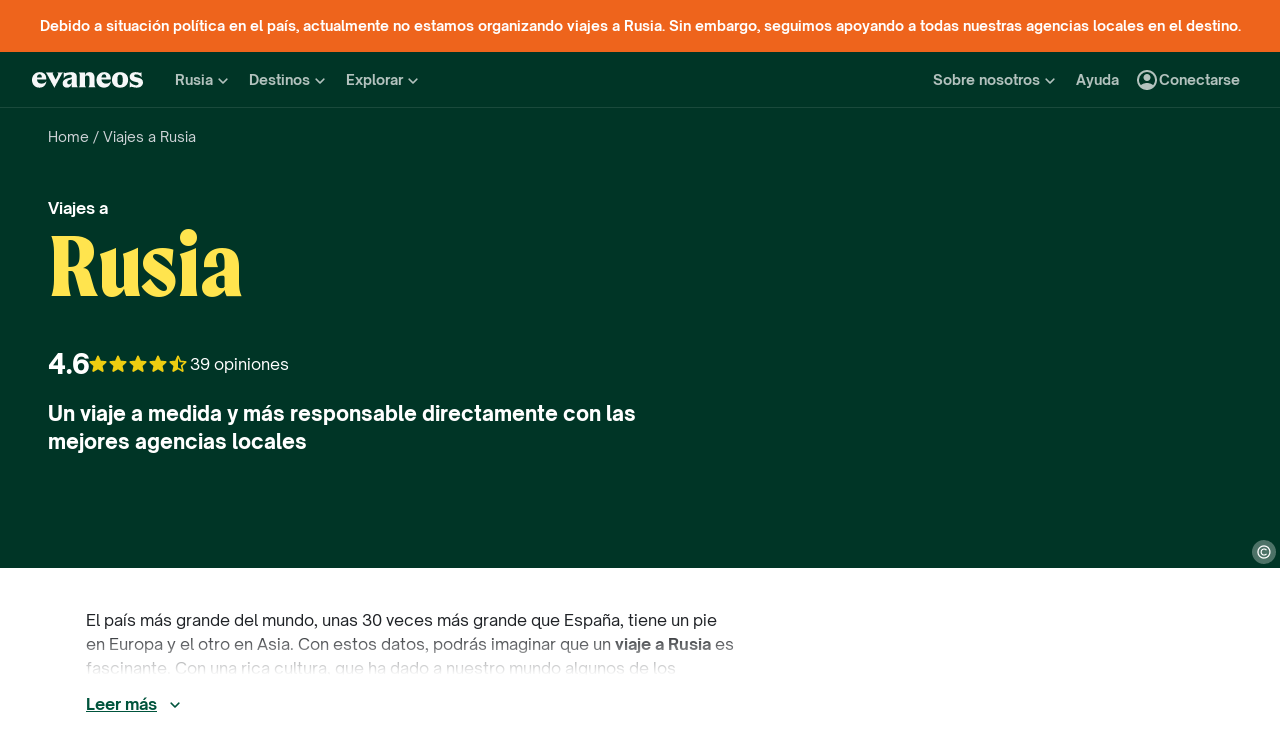

--- FILE ---
content_type: text/css
request_url: https://www.evaneos.es/static/_next/static/css/94967c329d77fecb.css
body_size: 6430
content:
.PrimaryNav_primaryNav__bOCBD{--primary-nav-height:var(--space-56);z-index:var(--z-index-appbar);position:sticky;top:0;width:100%;transform:translateY(0);background-color:var(--color-green-800);transition:transform .3s ease-in-out,background-color .5s ease-in-out}.PrimaryNav_primaryNav__bOCBD.PrimaryNav_transparent__I514r{background-color:transparent}.PrimaryNav_primaryNav__bOCBD.PrimaryNav_transparent__I514r.PrimaryNav_isUserAccountOpen__ENuus,.PrimaryNav_primaryNav__bOCBD.PrimaryNav_transparent__I514r:hover{background-color:var(--color-green-800)}.PrimaryNav_primaryNav__bOCBD.PrimaryNav_hidden__V5hWw:not(.PrimaryNav_isOpen___tNcC){transform:translateY(-100%)}.PrimaryNav_primaryNav__bOCBD.PrimaryNav_previewMode__fGbkY{background-color:var(--color-blue-800)}@media (max-width:1199.98px){.PrimaryNav_isOpen___tNcC{position:fixed;top:0;left:0;height:100%;overflow-y:auto}}.NavBarItem_navBarItem__LTNL6{display:flex;align-items:center;padding:var(--space-8);border:0;border-radius:50%;background-color:transparent;color:var(--color-neutral-100);cursor:pointer}.NavBarItem_navBarItem__LTNL6.NavBarItem_isMenuOpen__iUVvC,.NavBarItem_navBarItem__LTNL6:hover{background-color:var(--color-neutral-0-10)}.NavBarItem_iconLeading__0SKX8{flex-shrink:0;justify-content:center;width:24px;height:24px}.NavBarItem_iconTrailing__rHZB4,.NavBarItem_text__efInk{display:none}@media (min-width:1200px){.NavBarItem_navBarItem__LTNL6{width:-moz-fit-content;width:fit-content;padding:var(--space-4) var(--space-8);gap:var(--space-4);border-radius:0;color:var(--color-neutral-0-70)}.NavBarItem_navBarItem__LTNL6.NavBarItem_isMenuOpen__iUVvC,.NavBarItem_navBarItem__LTNL6:hover{background-color:transparent;color:var(--color-neutral-100)}.NavBarItem_navBarItem__LTNL6:focus-visible{border-radius:2px;outline:1px solid var(--color-green-600);outline-offset:1px}.NavBarItem_iconLeading__0SKX8{display:none}.NavBarItem_displayDesktopIconLeading__4P78M .NavBarItem_iconLeading__0SKX8{display:flex}.NavBarItem_iconTrailing__rHZB4{display:block;flex-shrink:0;width:20px;height:20px}.NavBarItem_text__efInk{display:block}}.LoginModal_login__HLGy4{display:flex;justify-content:center}.LoginModal_loginWrapper__d1Foy{width:100%}.Alert_alert__dM5qW{display:flex;align-items:center;padding:var(--space-16);gap:var(--space-16);border:1px solid transparent;border-radius:4px;line-height:var(--line-height-body)}.Alert_alert__dM5qW.Alert_withButton__fWnNB{padding-right:var(--space-24)}.Alert_content__pd8_w{display:flex;flex:1 0 0;align-items:flex-start;gap:var(--space-8)}.Alert_textWrapper__KO7n0{display:flex;flex:1 0 0;flex-direction:column;align-items:flex-start;gap:var(--space-4)}.Alert_icon__ucv8c{flex-shrink:0;width:24px;height:24px}.Alert_information__6fwYc{border-color:var(--color-info-main);background-color:var(--color-info-light);color:var(--color-info-contrast-neutral)}.Alert_informationIcon__DTZY_{color:var(--color-info-main)}.Alert_success__MG0gG{border-color:var(--color-success-main);background-color:var(--color-success-light);color:var(--color-success-contrast-neutral)}.Alert_successIcon__CEY2e{color:var(--color-success-main)}.Alert_warning__G_sZW{border-color:var(--color-warning-main);background-color:var(--color-warning-light);color:var(--color-warning-contrast-neutral)}.Alert_warningIcon__tm2KC{color:var(--color-warning-main)}.Alert_error__zHemS{border-color:var(--color-error-main);background-color:var(--color-error-light);color:var(--color-error-contrast-neutral)}.Alert_errorIcon__sboz6{color:var(--color-error-main)}@keyframes DotsLoader_wave__yuS7G{0%,60%,to{transform:none}30%{transform:translateY(-10px)}}.DotsLoader_loader__jf3Vv{display:inline-block;position:relative;margin-left:var(--space-8);white-space:nowrap}.DotsLoader_dot__quzk9{display:block;width:6px;height:6px;float:left;border-radius:50%;background:currentColor;animation:DotsLoader_wave__yuS7G 1.3s linear infinite}.DotsLoader_dot__quzk9+.DotsLoader_dot__quzk9{margin-left:var(--space-8)}.DotsLoader_dot__quzk9:nth-child(2){animation-delay:-1.1s}.DotsLoader_dot__quzk9:nth-child(3){animation-delay:-.9s}.EvaneosLoginForm_item__xHpsp{margin-bottom:var(--space-16)}.EvaneosLoginForm_rememberWrapper__UJWop{display:flex;justify-content:space-between;margin-bottom:var(--space-32)}.EvaneosLoginForm_submit__BdJbX{margin-bottom:var(--space-48)}.Register_register__WPX9C{display:flex;flex-direction:column;align-items:center}.MenuItem_link__e4xi7{display:flex;align-items:center;padding:0 var(--space-8);overflow:hidden;outline:none;color:var(--color-neutral-100);cursor:pointer}.MenuItem_small__epSdt{height:var(--space-32)}.MenuItem_medium__CFLpN{height:var(--space-40)}.MenuItem_inline__GQqZR{display:inline-flex}.MenuItem_link__e4xi7:hover{text-decoration:underline}.MenuItem_link__e4xi7:active,.MenuItem_link__e4xi7:focus{background:var(--color-neutral-0-10)}.MenuItem_text__g1Bsy{overflow:hidden;text-overflow:ellipsis;white-space:nowrap}.MenuItem_icon__wXHIA{position:relative;flex-shrink:0;width:24px;height:24px;margin-right:var(--space-8)}.MenuItem_iconContainer__0zbWQ{position:relative}.MenuItem_iconContainer__0zbWQ.MenuItem_hasFeatureDiscoveryNotification__eTm4J:after{position:absolute;top:-5px;right:0;width:12px;height:12px;border-radius:50%;background-color:var(--color-custom-community-orange-main);content:""}.CommitmentsDropdown_menu__Hqi9d{z-index:var(--z-index-appbar);width:auto;min-width:240px;padding:var(--space-8) 0 var(--space-4) 0;border-radius:4px;background-color:var(--color-green-700);color:var(--color-neutral-0)}.CommitmentsDropdown_menuListItem__8y6kU{margin:0 var(--space-16)}.CommitmentsDropdown_menuListItem__8y6kU+.CommitmentsDropdown_menuListItem__8y6kU{margin-top:var(--space-8)}@media (max-width:1199.98px){.CommitmentsDropdown_menu__Hqi9d{display:none}}.SquareCard_card__YO_ls{display:block;position:relative;overflow:hidden;border-radius:8px}.SquareCard_title__2a_lS{position:absolute;bottom:0;left:0;max-width:100%;max-height:100%;padding:0 var(--space-16) var(--space-16) var(--space-16);color:var(--color-deprecated-white);-webkit-hyphens:auto;hyphens:auto;overflow-wrap:break-word;pointer-events:none}.SquareCard_card__YO_ls.SquareCard_small__kjClm .SquareCard_title__2a_lS{padding:0 var(--space-8) var(--space-8) var(--space-8)}.SquareCard_link__OA81F{z-index:1;position:absolute;inset:0}.TabList_tabList__s_rQQ{display:flex;max-width:100%;margin:0;overflow:auto hidden;gap:var(--space-8);list-style:none;-ms-overflow-style:none;scrollbar-width:none;-webkit-overflow-scrolling:touch;box-sizing:border-box}.TabList_tabList__s_rQQ::-webkit-scrollbar{display:none}.TabList_tabListVertical__Nos_8,.TabList_tab__mUVxo{flex-direction:column}.TabList_tab__mUVxo{display:flex;flex-shrink:0;align-items:center;margin:0;padding:var(--space-8) var(--space-16);gap:var(--space-4);border:none;border-bottom:2px solid transparent;background-color:transparent;color:var(--color-neutral-800);cursor:pointer}.TabList_tab__mUVxo:hover,.TabList_tab__mUVxo[aria-selected=true]{border-color:var(--color-green-600);color:var(--color-green-700)}.TabList_thematicTab__VATbP{display:flex;flex-shrink:0;flex-direction:column;align-items:center;width:112px;padding:var(--space-8);gap:var(--space-8);border:none;background-color:transparent;color:var(--color-neutral-800);cursor:pointer}.TabList_thematicTab__VATbP .TabList_tabIconWrapper__AQ46H{display:flex;align-items:center;justify-content:center;width:56px;height:56px;border-radius:50%;background-color:var(--color-beige-100);color:var(--color-neutral-900)}.TabList_thematicTab__VATbP .TabList_tabIcon__joiuy{width:32px;height:32px;transition:transform .1s ease-in-out}.TabList_thematicTab__VATbP[aria-selected=true] .TabList_tabIconWrapper__AQ46H{background-color:var(--color-green-900);color:var(--color-green-100)}.TabList_thematicTab__VATbP:not([aria-selected=true]):hover .TabList_tabIcon__joiuy{transform:scale(1.1)}.TabList_buttonTab__RO9MD{display:flex;align-items:center;justify-content:center;width:100%;min-height:4rem;padding:var(--space-8);border:0;border-radius:4px;background-color:var(--color-beige-100);cursor:pointer}.TabList_buttonTab__RO9MD[aria-selected=true]{background-color:var(--color-beige-300)}.TabList_buttonTab__RO9MD:hover{background-color:var(--color-beige-400)}.TabList_tabListReversed__NGmkS .TabList_tab__mUVxo{color:var(--color-neutral-100)}.TabList_tabListReversed__NGmkS .TabList_tab__mUVxo:hover,.TabList_tabListReversed__NGmkS .TabList_tab__mUVxo[aria-selected=true]{border-color:var(--color-yellow-100);color:var(--color-yellow-300)}.TabList_navMenuVerticalTab__fv0OZ{display:flex;flex-direction:row;align-items:center;height:64px;padding:0 var(--space-24);gap:var(--space-8);border:0;border-radius:8px;background-color:transparent;color:var(--color-primary-contrast-neutral);cursor:pointer}.TabList_navMenuVerticalTab__fv0OZ:hover{background-color:var(--color-green-700-40)}.TabList_navMenuVerticalTab__fv0OZ[aria-selected=true]{background-color:var(--color-primary-main)}.TabList_navMenuVerticalTabIcon__WAPuB{width:24px;height:24px}@media (min-width:576px){.TabList_thematicTab__VATbP{width:128px}.TabList_buttonTab__RO9MD{padding:var(--space-8) var(--space-24)}}@media (hover:hover) and (pointer:fine){.TabList_tabList__s_rQQ::-webkit-scrollbar{display:block;height:8px}.TabList_tabList__s_rQQ::-webkit-scrollbar-track{border-radius:4px;background:var(--color-neutral-200)}.TabList_tabList__s_rQQ::-webkit-scrollbar-thumb{border-radius:4px;background:var(--color-neutral-400)}.TabList_tabList__s_rQQ::-webkit-scrollbar-thumb:hover{background:var(--color-neutral-500)}.TabList_tabList__s_rQQ{scrollbar-color:var(--color-neutral-400) var(--color-neutral-200);scrollbar-width:thin}}.DestinationsContent_section__QZw23{--tile-grid-gutter:var(--space-16);--tile-grid-nb-per-row:3;margin-bottom:var(--space-24)}.DestinationsContent_section__QZw23:last-child{margin-bottom:0}.DestinationsContent_section__QZw23:after,.DestinationsContent_section__QZw23:before{display:table;content:" "}.DestinationsContent_section__QZw23:after{clear:both}.DestinationsContent_sectionTitle__YpnJ0{margin-bottom:var(--space-16)}.DestinationsContent_topDestinationsList__L7wCb{margin-top:calc(-1 * var(--tile-grid-gutter));margin-left:calc(-1 * var(--tile-grid-gutter));padding:0;list-style:none}.DestinationsContent_topDestinationsListItem__VhJy2{display:block;width:calc((100% / var(--tile-grid-nb-per-row)) - var(--tile-grid-gutter));margin-top:calc(1 * var(--tile-grid-gutter));margin-left:calc(1 * var(--tile-grid-gutter));float:left}.DestinationsContent_findDestination__0HzHZ{display:block;position:relative;padding-top:100%;overflow:hidden;border-radius:8px;box-shadow:0 0 0 2px var(--color-neutral-0);transition:background-color .3s ease-out}.DestinationsContent_findDestination__0HzHZ:hover{background-color:rgb(255 255 255/20%)}.DestinationsContent_findDestinationText__3WFrX{position:absolute;bottom:0;left:0;width:100%;padding:0 var(--space-8) var(--space-8) var(--space-8);-webkit-hyphens:auto;hyphens:auto}.DestinationsContent_otherDestinationsList__rEF5K{-moz-columns:2;column-count:2;list-style:none}.DestinationsContent_tab__yWg5E{min-height:var(--space-40)}.DestinationsContent_tabListWrapper__qVqM3{display:flex;align-items:center;min-height:var(--space-56);padding:0 var(--space-16);background-color:var(--color-neutral-0-10)}.DestinationsContent_tabContent__U4nxG{padding:var(--space-24) var(--space-16)}.DestinationsContent_tabContentForceMount__ejrAr[data-state=inactive]{display:none}@media (min-width:768px){.DestinationsContent_section__QZw23{--tile-grid-nb-per-row:5}.DestinationsContent_topDestinationsListItem__VhJy2{width:var(--space-104)}.DestinationsContent_otherDestinationsList__rEF5K{-moz-columns:5;column-count:5}}@media (min-width:992px){.DestinationsContent_section__QZw23{--tile-grid-nb-per-row:7}}@media (min-width:1200px){.DestinationsContent_section__QZw23{--tile-grid-nb-per-row:9}.DestinationsContent_tabContent__U4nxG{padding:var(--space-24) 0 0 0}.DestinationsContent_otherDestinationsList__rEF5K{-moz-columns:6;column-count:6}}.DropdownContents_dropdownContent__Zc5hK{position:absolute;top:0;right:0;left:0;padding-top:var(--space-4)}.DropdownContents_dropdownContentContainer__LniTp{border:1px solid var(--color-neutral-0-10);border-radius:12px;background-color:var(--color-green-700);box-shadow:-5px -8px 28px 0 rgb(0 53 38/50%),0 16px 45px 0 rgb(0 0 0/24%);color:var(--color-neutral-100)}.DropdownContents_darkBackground___QHNt{background-color:var(--color-green-800)}@media (min-width:1400px){.DropdownContents_dropdownContent__Zc5hK{right:var(--space-40);left:var(--space-40)}}.DestinationsDropdownContent_container__C1FH8{padding:var(--space-16) var(--space-24) var(--space-24) var(--space-24)}.NavMenuArrowButton_navMenuArrowButton__0cOWS{display:flex;align-items:center;justify-content:space-between;width:100%;padding:var(--space-12) var(--space-16);gap:var(--space-16);border-radius:8px;color:var(--color-primary-contrast-neutral);transition:background-color .3s cubic-bezier(.8,0,.2,1)}.NavMenuArrowButton_navMenuArrowButton__0cOWS:hover{background-color:var(--color-green-800-30)}.NavMenuArrowButton_iconCircle__MS4K0{display:flex;flex-shrink:0;align-items:center;justify-content:center;width:24px;height:24px;transform:translateX(-100%);border-radius:50%;background-color:var(--color-green-900-30);opacity:0;transition:all .3s cubic-bezier(.8,0,.2,1)}.NavMenuArrowButton_icon__so7nC{width:16px;height:16px}.NavMenuArrowButton_navMenuArrowButton__0cOWS:hover .NavMenuArrowButton_iconCircle__MS4K0{transform:translateX(0);opacity:1}.NavMenuButton_navMenuButton__tb7qR{width:-moz-fit-content;width:fit-content;padding:var(--space-8) var(--space-16);border-radius:8px;color:var(--color-primary-contrast-neutral)}.NavMenuButton_navMenuButton__tb7qR:hover{background-color:var(--color-green-800-30)}.LocalHeroMark_mark__B430v{display:inline-flex;position:relative;flex-shrink:0;align-items:center;justify-content:center;padding:var(--space-4);border-radius:50%;background-color:var(--color-yellow-400);color:var(--color-neutral-900)}.ProfilePicture_image__VzfoP{display:block;position:relative;overflow:hidden;-o-object-fit:cover;object-fit:cover;-o-object-position:center;object-position:center;border-radius:50%;background-color:var(--color-deprecated-img-placeholder)}.ProfilePicture_localHeroMark__6o8oh,.ProfilePicture_status__rkJeM{position:absolute;top:-4px;right:-4px;padding:0}.ProfilePicture_status__rkJeM{width:18px;height:18px;padding:var(--space-4);border-radius:50%;background-color:var(--color-neutral-0)}.ProfilePicture_status__rkJeM:after{position:absolute;top:50%;left:50%;width:12px;height:12px;transform:translate(-50%,-50%);border-radius:50%;content:""}.ProfilePicture_status__rkJeM.ProfilePicture_online__qc2pf:after{background-color:var(--color-success-main)}.ProfilePicture_status__rkJeM.ProfilePicture_offline__GUonu:after{background-color:var(--color-error-main)}.StackedProfilePicture_pictures__MuTtW{display:flex;flex-flow:row nowrap;--stacked-picture-overlap-ratio:calc(1 / 2)}.StackedProfilePicture_small__MRZPf{--stacked-picture-size:24px}.StackedProfilePicture_medium__3jYKJ{--stacked-picture-size:48px}.StackedProfilePicture_picture__8sGar{width:var(--stacked-picture-size);height:var(--stacked-picture-size);overflow:hidden;border-radius:50%}.StackedProfilePicture_count__eoh7Z,.StackedProfilePicture_picture__8sGar:not(:first-child){margin-left:calc(-1 * (var(--stacked-picture-size) / (1 / var(--stacked-picture-overlap-ratio))))}.StackedProfilePicture_count__eoh7Z{display:flex;position:relative;align-items:center;justify-content:center;width:var(--stacked-picture-size);height:var(--stacked-picture-size);overflow:hidden;border-radius:50%;background-color:var(--color-yellow-300)}.HubDestinationDropdownContent_container___tGLd{display:flex;flex-direction:row}.HubDestinationDropdownContent_main__unt3j{width:100%;padding:var(--space-16)}.HubDestinationDropdownContent_side__WhIsJ{min-width:336px;min-height:250px;padding:var(--space-4)}.HubDestinationDropdownContent_separator__EXQNt{margin:var(--space-16) 0;border-top:1px solid var(--color-neutral-0-10)}.HubDestinationDropdownContent_blockTitle__i4eL8{padding-left:var(--space-16);color:var(--color-yellow-300)}.HubDestinationDropdownContent_blockDestination__2X_yg{display:flex;flex-direction:column;align-items:flex-start;align-self:stretch;gap:var(--space-4)}.HubDestinationDropdownContent_blockDestinationLinksList__Sglu4{display:flex;flex-flow:row wrap;align-items:flex-start;width:100%}.HubDestinationDropdownContent_agenciesTitleContainer__W5Z9T{display:flex;flex-direction:row;align-items:center;gap:var(--space-8)}.HubDestinationDropdownContent_agenciesProfilePictures__L064Y{color:var(--color-text-main)}.HubDestinationDropdownContent_hasItineraries__NfyF7 .HubDestinationDropdownContent_blockDestinationLinksListItem__hPxlB{width:50%}.HubDestinationDropdownContent_blockRegions__SH7ZW{display:flex;flex:1 0 0;flex-direction:column;align-items:flex-start;gap:var(--space-16)}.HubDestinationDropdownContent_destinationButton__wN1O8{margin-top:var(--space-16);padding-left:var(--space-16)}.HubDestinationDropdownContent_navButtonRegionLinkContainer__lyJwL{display:flex;flex-flow:row wrap;gap:var(--space-8)}.HubDestinationDropdownContent_blockDivider__A1Vk8{display:flex;align-items:center;gap:var(--space-8)}.HubDestinationDropdownContent_destinationHighlightCard__rWHiq{display:flex;position:relative;height:100%;padding:var(--space-8);overflow:hidden;border-radius:8px;background-color:var(--color-deprecated-img-placeholder);color:var(--color-primary-main)}.HubDestinationDropdownContent_destinationHighlightCardImage__tAdi1{-o-object-fit:cover;object-fit:cover;-o-object-position:center;object-position:center;transition:transform .2s ease-out .1s}.HubDestinationDropdownContent_destinationHighlightCard__rWHiq:hover .HubDestinationDropdownContent_destinationHighlightCardImage__tAdi1{transform:scale(1.1)}.HubDestinationDropdownContent_destinationHighlightCardText__OXkQS{display:inline-flex;z-index:1;flex-direction:row;justify-content:space-between;margin-top:auto;padding:var(--space-8) var(--space-16);border-radius:8px;background-color:var(--color-beige-200)}.HubDestinationDropdownContent_destinationHighlightCardText__OXkQS:after{position:absolute;inset:0;content:""}.HubDestinationDropdownContent_arrowCircle__CtnsU{display:flex;flex-shrink:0;align-items:center;justify-content:center;width:32px;height:32px;margin-top:auto;transform:translateX(0);border-radius:50%;background-color:var(--color-yellow-500);color:var(--color-text-main);transition:transform .3s cubic-bezier(.8,0,.2,1)}.HubDestinationDropdownContent_destinationHighlightCard__rWHiq:hover .HubDestinationDropdownContent_arrowCircle__CtnsU{transform:translateX(4px)}.HubDestinationDropdownContent_arrowIcon__b1J2E{width:16px;height:16px}.HubDestinationDropdownContent_blockFacets__sO6cT{display:flex;flex-direction:column;align-items:flex-start;width:100%;gap:var(--space-16)}.HubDestinationDropdownContent_facetsContainer__fiKiI{display:flex;flex-direction:row;width:100%;padding:0 var(--space-16);gap:var(--space-16)}.HubDestinationDropdownContent_facetCard__2__y_{width:120px}.NavMenuImageCard_card__Z2ZIq{display:flex;position:relative;align-items:center;justify-content:center;width:100%;height:100%;padding:var(--space-32) var(--space-12);overflow:hidden;border-radius:8px;cursor:pointer}.NavMenuImageCard_blackOverlay__FjvgZ{position:absolute;top:0;left:0;width:100%;height:100%;background-color:rgb(0 0 0/30%)}.NavMenuImageCard_label__ahQ_l{position:relative;color:var(--color-primary-contrast-neutral);-webkit-hyphens:auto;hyphens:auto;text-align:center;text-shadow:0 4px 4px rgb(31 31 31/20%),-2px -2px 4px rgb(31 31 31/20%),0 0 4px rgb(31 31 31/20%);overflow-wrap:break-word}.NavMenuImageCard_image__Ec4T_{-o-object-fit:cover;object-fit:cover;-o-object-position:center;object-position:center;transform:scale(1.05);transition:transform .2s ease-out .1s;will-change:transform}.NavMenuImageCard_blurredImage__qRx1V .NavMenuImageCard_image__Ec4T_{filter:blur(8px)}.NavMenuImageCard_card__Z2ZIq:hover .NavMenuImageCard_image__Ec4T_{transform:scale(1.15)}.NavMenuImageCard_grainOverlay__ADmUj{position:absolute;top:0;left:0;width:100%;height:100%;mix-blend-mode:normal;opacity:.1;pointer-events:none}.CampaignTabContent_tabContent__ioO9_,.HowLongTabContent_tabContent__LTfzE{display:flex;flex-direction:row;width:100%;gap:var(--space-8)}.NavMenuLink_navMenuLink__mb_M4{display:flex;align-items:center;padding:var(--space-8) 0;color:var(--color-neutral-100);cursor:pointer}.NavMenuLink_navMenuLink__mb_M4:hover{text-decoration:underline}.WhatTabContent_tabContent__KP_0h{display:flex;flex-direction:column;width:100%;padding:var(--space-16);gap:var(--space-24)}.WhatTabContent_title___NOcY{color:var(--color-yellow-300)}.WhatTabContent_highlightsSection__OD_CC{display:flex;flex-direction:column;gap:var(--space-16)}.WhatTabContent_menuImagesWrapper__i8jCv{display:flex;flex-direction:row;height:100%;gap:var(--space-8)}.WhatTabContent_separator__3Ynzt{margin:var(--space-12) 0;border-top:1px solid var(--color-neutral-0-10)}.WhatTabContent_columnsSection__2z24o{display:flex;flex-flow:row nowrap;gap:var(--space-32)}.WhatTabContent_column__1xq68{display:flex;flex-grow:1;flex-shrink:1;flex-direction:column;width:100%;gap:var(--space-8)}.WhatTabContent_columnItemsWrapper__nhJRa{display:flex;flex-flow:column wrap}.WhatTabContent_columnItem__TI07F{display:flex;align-items:center;align-self:stretch;padding:var(--space-8) 0;gap:var(--space-8)}.WhenTabContent_tabContent__zHPHh{display:flex;flex-direction:column;width:100%;gap:var(--space-8)}.WhenTabContent_menuImageContainer__Peu2j{display:flex;flex-flow:row nowrap;height:100%;gap:var(--space-8)}.WhenTabContent_menuImageFirstHighlightedWrapper__5aG_Y,.WhenTabContent_menuImageOtherHighlightedWrapper__z9Zno{display:flex;flex-flow:row nowrap;width:100%;gap:var(--space-8)}.WhenTabContent_thematicLinkContainer__ORv_A{display:flex;flex-flow:row wrap;padding:var(--space-8);gap:var(--space-16)}.WhenTabContent_blockDivider__70vmg{display:flex;align-items:center;gap:var(--space-16)}.WhoTabContent_tabContent__8iF5o{display:flex;flex-direction:row;width:100%;gap:var(--space-8)}.WhereToGoDropdownContent_container__Ze_5i{display:flex;flex-direction:row;min-height:344px;padding:var(--space-4);gap:var(--space-8)}.WhereToGoDropdownContent_tabsContainer__sFt5S{display:flex;flex-shrink:0;flex-direction:column;justify-content:space-between;width:328px;gap:var(--space-8)}.WhereToGoDropdownContent_tabsContentsContainer__clNNy{display:flex;flex-flow:row nowrap;width:100%;padding:var(--space-8);gap:var(--space-8);border-radius:8px;background-color:var(--color-green-700)}.WhereToGoDropdownContent_tabContent__9G6xy{display:flex;width:100%}@keyframes WhereToGoDropdownContent_spring-rotation__z8U60{0%{transform:rotate(0deg)}8%{transform:rotate(20deg)}16%{transform:rotate(-15deg)}24%{transform:rotate(10deg)}30%{transform:rotate(-5deg)}33%,to{transform:rotate(0deg)}}.WhereToGoDropdownContent_tabContent__9G6xy[data-state=inactive]{display:none}.WhereToGoDropdownContent_campaignIcon__5gtAf{--spring-animation-duration:0.65s;--spring-pause-duration:1s;animation:WhereToGoDropdownContent_spring-rotation__z8U60 calc(var(--spring-animation-duration) + var(--spring-pause-duration)) ease-out}.WhereToGoDropdownContent_container__Ze_5i:has([data-campaign-tab]:hover) .WhereToGoDropdownContent_campaignIcon__5gtAf{animation:WhereToGoDropdownContent_spring-rotation__z8U60 calc(var(--spring-animation-duration) + var(--spring-pause-duration)) ease-out infinite}.NavItem_navItem__m_Xtl{--nav-item-height:var(--space-40);display:flex;position:relative;align-items:center;width:100%;height:var(--nav-item-height);padding:0 var(--space-16);border:0;border-radius:2px;background-color:transparent;color:var(--color-neutral-100);font-weight:var(--font-weight-bold);font-size:var(--font-size-xs);line-height:calc(var(--nav-item-height) / 2);text-align:left;cursor:pointer}.NavItem_navItem__m_Xtl:hover,.NavItem_navItem__m_Xtl[aria-expanded=true],.NavItem_navItem__m_Xtl[data-active]{background-color:var(--color-neutral-0-10)}.NavItem_isDesktop__rHIVY{width:auto;padding:0 var(--space-12)}.NavItem_isDesktop__rHIVY.NavItem_hasIconLeading__jIKa1{padding-left:var(--space-8)}.NavItem_isDesktop__rHIVY.NavItem_hasIconTrailing__3qMs4{padding-right:var(--space-8)}.NavItem_iconLeading__zAl5M,.NavItem_iconTrailing__0J905{flex-shrink:0;width:24px;height:24px}.NavItem_iconLeading__zAl5M{margin-right:var(--space-8)}.NavItem_iconTrailing__0J905{margin-left:auto}.NavItem_iconOnly__Xxv33{flex-shrink:0;justify-content:center;width:var(--nav-item-height);padding:0;border-radius:50%}.NavItem_iconOnly__Xxv33 .NavItem_iconLeading__zAl5M{margin-right:0}.NavItem_iconOnly__Xxv33 .NavItem_iconTrailing__0J905{display:none}.NavItem_hasIconTrailing__3qMs4 .NavItem_text__yS1Wp{margin-right:var(--space-4)}.NavItem_iconOnly__Xxv33 .NavItem_text__yS1Wp{display:none}@media (max-width:1199.98px){.NavItem_iconOnlyMobile__AwGUO{flex-shrink:0;justify-content:center;width:var(--nav-item-height);padding:0;border-radius:50%}.NavItem_iconOnlyMobile__AwGUO.NavItem_isDesktop__rHIVY.NavItem_hasIconTrailing__3qMs4{padding-right:0}.NavItem_iconOnlyMobile__AwGUO .NavItem_iconLeading__zAl5M{margin-right:0}.NavItem_iconOnlyMobile__AwGUO .NavItem_iconTrailing__0J905,.NavItem_iconOnlyMobile__AwGUO .NavItem_text__yS1Wp{display:none}.NavItem_iconOnlyMobile__AwGUO.NavItem_isDesktop__rHIVY.NavItem_hasIconLeading__jIKa1{padding-left:0}}@media (min-width:1200px){.NavItem_textOnlyDesktop__ZBXSS .NavItem_iconLeading__zAl5M{display:none}}.MobileMenuList_list__VhScO>*{margin-bottom:var(--space-8)}.MobileMenuBottomLinks_commitmentsLinksList__rMfK8{padding-left:var(--space-16)}.MobileMenuTitle_destinationName__SjDuf{display:flex;padding:var(--space-24) var(--space-16) var(--space-32) var(--space-16);color:var(--color-yellow-500)}.MobileView_mobileView__THKvL{padding-bottom:var(--space-24)}.MobileViewSeparator_separator__caWcV{margin:var(--space-32) var(--space-16);border-top:1px solid var(--color-neutral-0-10)}.Container_container__MHeWY{margin-right:auto;margin-left:auto}@media (min-width:1200px){.Container_container__MHeWY{margin:var(--space-16) var(--space-24) var(--space-24) var(--space-24)}}.MobileSubNav_mobileSubNav__nLlki{--mobile-head-height:var(--primary-nav-height);display:flex;z-index:10;position:sticky;top:0;align-items:center;width:100%;height:var(--mobile-head-height);padding:0 var(--space-8);background-color:var(--color-green-700)}.MobileSubNav_closeButton__Y1oxM{margin-left:auto}.HubDestinationContent_itineraryListCta__Z2ypf{margin-bottom:var(--space-32);padding:0 var(--space-16)}.HubDestinationContent_mobileMenuList__rjLk6{display:flex;flex-direction:column;padding:0 var(--space-16);gap:var(--space-8)}.HubDestinationContent_agenciesTitleContainer__qyRRh{display:flex;flex-direction:row;align-items:center;gap:var(--space-8)}.HubDestinationContent_agenciesProfilePictures__00Hiv{color:var(--color-text-main)}.HubDestinationFacets_title__lnvXw{margin-bottom:var(--space-16);padding:0 var(--space-16)}.HubDestinationFacets_carousel__vs0gH{position:relative}.HubDestinationFacets_scroller__E40p6{display:flex;flex-wrap:nowrap;gap:var(--space-16);-ms-overflow-style:none;padding-right:var(--space-16);padding-left:var(--space-16);overflow:auto hidden;scroll-behavior:smooth;scrollbar-width:none}.HubDestinationFacets_carousel__vs0gH::-webkit-scrollbar{display:none}.HubDestinationFacets_slide__k3DRj{flex-shrink:0;width:120px}.HubDestinationRegions_title__A9TdJ{margin-bottom:var(--space-16);padding:0 var(--space-16)}.HubDestinationRegions_carousel____9TV{position:relative}.HubDestinationRegions_scroller__wIzgf{display:flex;flex-wrap:nowrap;gap:var(--space-16);-ms-overflow-style:none;padding-right:var(--space-16);padding-left:var(--space-16);overflow:auto hidden;scroll-behavior:smooth;scrollbar-width:none}.HubDestinationRegions_carousel____9TV::-webkit-scrollbar{display:none}.HubDestinationRegions_slide__3ufth{flex-shrink:0;width:120px}.HubDestinationRegions_findDestination__kw1GJ{display:block;position:relative;padding-top:100%;overflow:hidden;border:2px solid var(--color-neutral-0);border-radius:8px;transition:background-color .3s ease-out}.HubDestinationRegions_findDestination__kw1GJ:hover{background-color:var(--color-neutral-0-20)}.HubDestinationRegions_findDestinationText__qe3wa{position:absolute;bottom:0;left:0;width:100%;padding:0 var(--space-8) var(--space-8) var(--space-8);-webkit-hyphens:auto;hyphens:auto}.HubDestinationMobileView_allDestinationsButton__B9zkx{display:flex;align-items:center;justify-content:space-between;width:100%;padding:var(--space-12) var(--space-16);gap:var(--space-8);border:none;border-bottom:1px solid rgb(255 255 255/10%);background-color:transparent;color:var(--color-neutral-100)}.HubDestinationMobileView_buttonContent__sMqiY{display:flex;flex-direction:row;align-items:center;gap:var(--space-8)}.HubDestinationMobileView_icon__YJ51m{width:20px;height:20px}.HubDestinationMobileView_image__VzCqS{-o-object-fit:cover;object-fit:cover;-o-object-position:center;object-position:center}.CampaignView_grid__u9TmM{display:grid;grid-template-columns:1fr 1fr;grid-gap:var(--space-16);padding:0 var(--grid-gutter-x)}.CampaignView_footer__2gV8O{padding:var(--space-56) var(--space-16) 0 var(--space-16);text-align:center}.HowLongView_grid__5oQyz{display:flex;flex-direction:column;width:100%;padding:0 var(--space-16);gap:var(--space-16)}.HowLongView_footer__B1yeK{padding:var(--space-56) var(--space-16) 0 var(--space-16);text-align:center}@keyframes NewWhereToGoMobileView_spring-rotation__JZAJr{0%{transform:rotate(0deg)}8%{transform:rotate(20deg)}16%{transform:rotate(-15deg)}24%{transform:rotate(10deg)}30%{transform:rotate(-5deg)}33%,to{transform:rotate(0deg)}}.NewWhereToGoMobileView_campaignLabel__GI1Mn{display:flex;align-items:center;gap:var(--space-8)}.NewWhereToGoMobileView_campaignIcon__upODx{--spring-animation-duration:0.65s;--spring-pause-duration:1s;max-width:14px;height:auto;max-height:14px;animation:NewWhereToGoMobileView_spring-rotation__JZAJr calc(var(--spring-animation-duration) + var(--spring-pause-duration)) ease-out infinite}.NewWhereToGoMobileView_footer___IlSk{padding:var(--space-32) var(--space-16) 0 var(--space-16);text-align:center}.WhatView_grid__7_bMt{display:grid;grid-template-columns:1fr 1fr;grid-gap:var(--space-16);padding:0 var(--grid-gutter-x)}.WhatView_wrapper___2F_7{display:flex;flex-flow:column wrap;gap:var(--space-56)}.WhatView_title__qEPLH{color:var(--color-yellow-300)}.WhatView_columnsSection__594md{display:flex;flex-flow:row wrap;padding:0 var(--space-16);gap:var(--space-32)}.WhatView_column__PSYxH{display:flex;flex-grow:1;flex-shrink:1;flex-direction:column;width:100%;gap:var(--space-8)}.WhatView_columnItemsWrapper__HyigA{display:flex;flex-flow:column wrap}.WhatView_columnItem__D9CSF{display:flex;align-items:center;align-self:stretch;padding:var(--space-8) 0;gap:var(--space-8)}.WhatView_footer__W8Zh_{padding:var(--space-56) var(--space-16) 0 var(--space-16);text-align:center}.WhenView_menuImageContainer__4kHch{display:flex;flex-flow:row wrap;height:100%;padding:0 var(--space-16);gap:var(--space-8)}.WhenView_menuImageFirstHighlightedWrapper___gKyP{width:100%}.WhenView_menuImageFirstHighlightedWrapper___gKyP,.WhenView_menuImageOtherHighlightedWrapper__wlEoQ{display:flex;flex-flow:row nowrap;width:100%;gap:var(--space-8)}.WhenView_thematicLinkContainer__CxO_6{display:grid;grid-template-columns:repeat(3,1fr);padding:var(--space-16);gap:var(--space-16) 0}.WhenView_blockDivider__v6F2G{display:flex;position:relative;align-items:center;justify-content:center;width:100%;text-align:center}.WhenView_divider__sGsLC{position:absolute;top:50%;right:0;transform:translate(50%,-50%)}.WhenView_footer__DtR2l{padding:var(--space-56) var(--space-16) 0 var(--space-16);text-align:center}.WhoView_grid__mnVgy{display:grid;grid-template-columns:1fr 1fr;grid-gap:var(--space-16);padding:0 var(--grid-gutter-x)}.WhoView_footer__DHMb_{padding:var(--space-56) var(--space-16) 0 var(--space-16);text-align:center}.MobileMenu_container__YxkAI{z-index:var(--z-index-drawer);position:fixed;height:100%;inset:0;overflow-y:auto;background-color:var(--color-green-800);color:var(--color-neutral-100)}.MobileMenu_container__YxkAI:before{z-index:-1;position:fixed;inset:0;background-color:var(--color-green-800);content:""}@media (min-width:1200px){.MobileMenu_container__YxkAI{display:none}}.ResponsiveMenu_navNoMenu__ti6ps,.ResponsiveMenu_nav__I6iM1{display:flex;z-index:var(--z-index-appbar);position:sticky;top:0;width:100%;height:var(--primary-nav-height);padding:0 var(--space-8) 0 var(--space-16);border-bottom:1px solid var(--color-neutral-0-10);background-color:var(--color-green-800);color:var(--color-neutral-100);transition:background-color .5s ease-in-out}.ResponsiveMenu_navNoMenu__ti6ps.ResponsiveMenu_transparent__qnqgB,.ResponsiveMenu_nav__I6iM1.ResponsiveMenu_transparent__qnqgB{background-color:transparent}.ResponsiveMenu_navNoMenu__ti6ps.ResponsiveMenu_transparent__qnqgB:hover,.ResponsiveMenu_nav__I6iM1.ResponsiveMenu_transparent__qnqgB:hover{background-color:var(--color-green-800)}.ResponsiveMenu_navNoMenu__ti6ps{align-items:center;justify-content:center}.ResponsiveMenu_container__N43XS{display:flex;align-items:center;width:100%;gap:var(--space-8)}.ResponsiveMenu_logoBlock__rAQ0h{display:flex;align-items:center;width:100%;margin-right:auto}.ResponsiveMenu_logoLink__tvY02{display:flex;position:relative;flex-shrink:0;align-items:center;height:100%}.ResponsiveMenu_logo___alyb{height:16px}.ResponsiveMenu_dropdownContainer__cTOWh{z-index:var(--z-index-appbar);position:absolute;right:0;bottom:0;left:0}.ResponsiveMenu_previewModeText__y90Ut{position:absolute;right:0;bottom:calc(var(--space-24) * -1);color:var(--color-blue-800);text-shadow:2px 0 var(--color-neutral-0),-2px 0 var(--color-neutral-0),0 2px var(--color-neutral-0),0 -2px var(--color-neutral-0),1px 1px var(--color-neutral-0),-1px -1px var(--color-neutral-0),1px -1px var(--color-neutral-0),-1px 1px var(--color-neutral-0)}@media (min-width:576px){.ResponsiveMenu_navNoMenu__ti6ps,.ResponsiveMenu_nav__I6iM1{padding:0 var(--space-16)}}@media (min-width:992px){.ResponsiveMenu_navNoMenu__ti6ps,.ResponsiveMenu_nav__I6iM1{padding:0 var(--space-24)}}@media (max-width:1199.98px){.ResponsiveMenu_hiddenMobile__vKUel{display:none!important}}@media (min-width:1200px){.ResponsiveMenu_navNoMenu__ti6ps,.ResponsiveMenu_nav__I6iM1{padding:0 var(--space-32)}.ResponsiveMenu_navNoMenu__ti6ps{justify-content:flex-start}.ResponsiveMenu_logoBlock__rAQ0h{width:auto;margin-right:0;padding-right:var(--space-24)}.ResponsiveMenu_hubDestinationItem__LM76S{order:1}.ResponsiveMenu_destinationsItem__V8SJ1{order:2}.ResponsiveMenu_whereToGoItem__CYDfy{order:3}.ResponsiveMenu_commitmentsItem__PpqWO{order:4;margin-left:auto}.ResponsiveMenu_helpCenterItem__a0giA{order:5}.ResponsiveMenu_userAccountItem__VbYYh{order:6}}.UserAccountDropdown_menu__jAg0J{z-index:var(--z-index-appbar);width:100%;min-width:240px;padding:var(--space-8) 0 var(--space-4) 0;border-radius:4px;background-color:var(--color-green-700);color:var(--color-neutral-0)}.UserAccountDropdown_menuListItem__uGsKV{margin:0 var(--space-16)}.UserAccountDropdown_menuListItem__uGsKV+.UserAccountDropdown_menuListItem__uGsKV{margin-top:var(--space-8)}.UserAccountDropdown_hr__JCyKy{margin:var(--space-8) 0}.UserAccountDropdown_profileLetter__hqiSQ{display:flex;position:relative;flex-shrink:0;align-items:center;justify-content:center;width:20px;height:20px;border:0;border-radius:50%;background-color:var(--color-green-600);color:var(--color-neutral-0);text-transform:uppercase;-webkit-user-select:none;-moz-user-select:none;user-select:none}.UserAccountDropdown_profileLetter__hqiSQ.UserAccountDropdown_hasFeatureDiscoveryNotification__zn8xx:after{position:absolute;top:-5px;right:-5px;width:12px;height:12px;border-radius:50%;background-color:var(--color-custom-community-orange-main);content:""}@media (min-width:1200px){.UserAccountDropdown_menu__jAg0J{width:auto}}
/*# sourceMappingURL=94967c329d77fecb.css.map*/